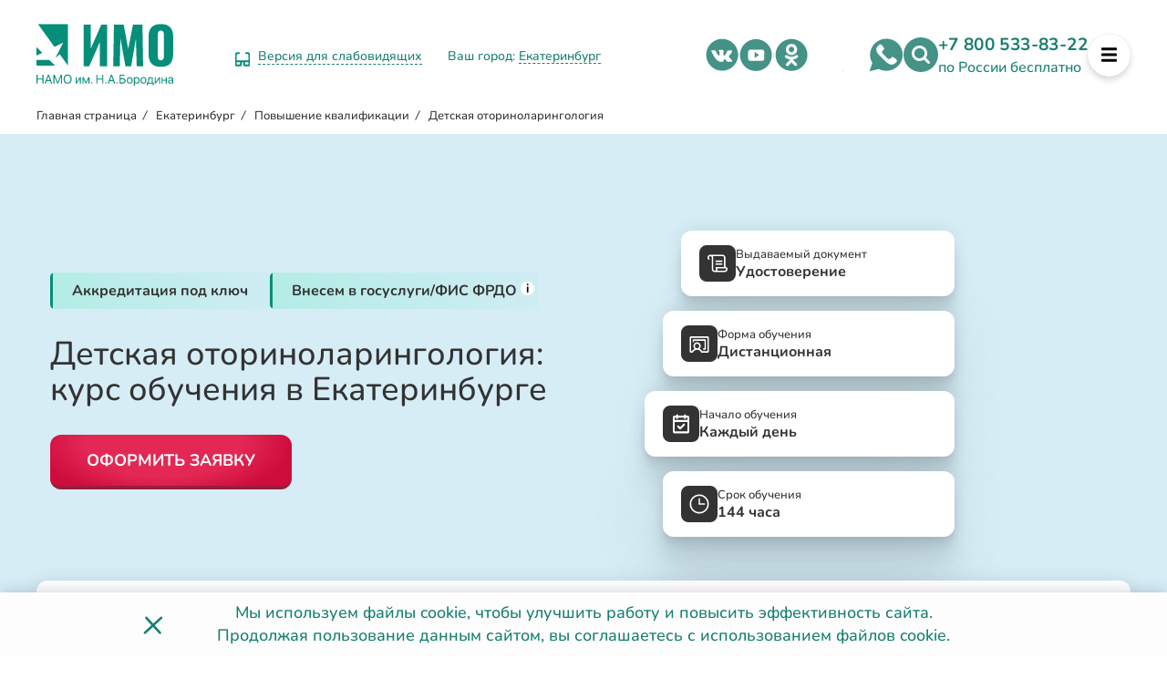

--- FILE ---
content_type: text/css
request_url: https://institut-medicina.ru/bitrix/cache/css/s3/medicina/default_8882d12593c8a36fccde78a26d060787/default_8882d12593c8a36fccde78a26d060787_v1.css?17688071526721
body_size: 1728
content:


/* Start:/local/components/ttm.adv/advertising.banner/templates/main_slider/style.css?17528451996507*/
.keyframe__wrap {
    padding: 30px 0 0;
    background: #fff;
}
.keyframe.slick-slider .slick-list {
    border-radius: 20px;
}
.keyframe:not(.slick-initialized){
    display: block;
    height: 56px;
    /* height: 112px; */
    width: 100%;
    background: #f2f2f2;
    border-radius: 20px;
    overflow: hidden;
}
.colsidebar .keyframe:not(.slick-initialized){
    height: unset;
    /* min-height: 112px; */
    min-height: 56px;
}
.keyframe-item__body {
    text-align: center;
    position: relative;
    display: -webkit-box;
    display: -ms-flexbox;
    display: flex;
    -webkit-box-orient: vertical;
    -webkit-box-direction: normal;
        -ms-flex-direction: column;
            flex-direction: column;
    -webkit-box-pack: center;
        -ms-flex-pack: center;
            justify-content: center;
    -webkit-box-align: center;
        -ms-flex-align: center;
            align-items: center;
}

/*во всю ширину*/
.keyframe__wrap.full {
    padding: 0;
}
.keyframe__wrap.full > .keyframe.slick-slider .slick-list {
    border-radius: 0px;
}
.keyframe__wrap.full > .keyframe:not(.slick-initialized){
    border-radius: 0px;
}
/*стрелки*/
.keyframe__wrap.full .slick-prev {
    left: 15px;
}
.keyframe__wrap.full .slick-next {
    right: 15px;
}
@media (max-width:992px) {
    .keyframe:not(.slick-initialized){
        height: 480px;
    }
    .keyframe__wrap.full > .keyframe:not(.slick-initialized) {
        border-radius: 0px;
        /* height: 61px; */
        /* height: 92px; */
        height: 56px;
        overflow: hidden;
    }
}
@media (min-width:993px) {
    /* .news-asside .wrapCalcAndSeoPic .keyframe__wrap { */
    .wrapCalcAndSeoPic .keyframe__wrap {
        position: -webkit-sticky;
        position: sticky;
        top: 440px;
        z-index: 4;
        display: block;
        width: 100%;
        margin-bottom: 20px;
        background: #ffffff;
        padding: 0px;
        text-align: center;
        margin-top: 0px;
        z-index: 0;
    }
}
/*шилдики*/
.keyframe-item__shild {
    position: absolute;
    top: 15px;
    right: 15px;
    opacity: 1;
}

.keyframe-item__shild.y-bottom {
    top: unset;
    bottom: 15px;
}
.keyframe-item__shild.x-left {
    right: unset;
    left: 15px;
}


button.keyframe-item__button {
    background: #fff;
    border-radius: 5px;
    padding: 4px 8px;
    font-size: 12px;
    font-weight: 500;
    line-height: 12px;
    border: 1px solid #fff;
    cursor: pointer;
}

.preheader-banner__btn {
    cursor: pointer;
}

/*poppers*/
.popover{position:absolute;top:0;left:0;z-index:1060;display:block;max-width:276px;font-family:-apple-system,BlinkMacSystemFont,"Segoe UI",Roboto,"Helvetica Neue",Arial,sans-serif,"Apple Color Emoji","Segoe UI Emoji","Segoe UI Symbol";font-style:normal;font-weight:400;line-height:1.5;text-align:left;text-align:start;text-decoration:none;text-shadow:none;text-transform:none;letter-spacing:normal;word-break:normal;word-spacing:normal;white-space:normal;line-break:auto;font-size:.875rem;word-wrap:break-word;background-color:#fff;background-clip:padding-box;border:1px solid rgba(0,0,0,.2);border-radius:.3rem}
.popover .arrow{position:absolute;display:block;width:1rem;height:.5rem;margin:0 .3rem}
.popover .arrow::after,.popover .arrow::before{position:absolute;display:block;content:"";border-color:transparent;border-style:solid}

.bs-popover-auto[x-placement^=top],
.bs-popover-top{margin-bottom:.5rem}

.bs-popover-auto[x-placement^=top] .arrow,
.bs-popover-top .arrow{bottom:calc((.5rem + 1px) * -1)}

.bs-popover-auto[x-placement^=top] .arrow::after,
.bs-popover-auto[x-placement^=top] .arrow::before,
.bs-popover-top .arrow::after,
.bs-popover-top .arrow::before{border-width:.5rem .5rem 0}

.bs-popover-auto[x-placement^=top] .arrow::before,
.bs-popover-top .arrow::before{bottom:0;border-top-color:rgba(0,0,0,.25)}

.bs-popover-auto[x-placement^=top] .arrow::after,
.bs-popover-top .arrow::after{bottom:1px;border-top-color:#fff}

.bs-popover-auto[x-placement^=right],
.bs-popover-right{margin-left:.5rem}

.bs-popover-auto[x-placement^=right] .arrow,
.bs-popover-right .arrow{left:calc((.5rem + 1px) * -1);width:.5rem;height:1rem;margin:.3rem 0}

.bs-popover-auto[x-placement^=right] .arrow::after,
.bs-popover-auto[x-placement^=right] .arrow::before,

.bs-popover-right .arrow::after,
.bs-popover-right .arrow::before{border-width:.5rem .5rem .5rem 0}

.bs-popover-auto[x-placement^=right] .arrow::before,
.bs-popover-right .arrow::before{left:0;border-right-color:rgba(0,0,0,.25)}

.bs-popover-auto[x-placement^=right] .arrow::after,
.bs-popover-right .arrow::after{left:1px;border-right-color:#fff}

.bs-popover-auto[x-placement^=bottom],
.bs-popover-bottom{margin-top:.5rem}

.bs-popover-auto[x-placement^=bottom] .arrow,
.bs-popover-bottom .arrow{top:calc((.5rem + 1px) * -1)}

.bs-popover-auto[x-placement^=bottom] .arrow::after,
.bs-popover-auto[x-placement^=bottom] .arrow::before,
.bs-popover-bottom .arrow::after,
.bs-popover-bottom .arrow::before{border-width:0 .5rem .5rem .5rem}

.bs-popover-auto[x-placement^=bottom] .arrow::before,
.bs-popover-bottom .arrow::before{top:0;border-bottom-color:rgba(0,0,0,.25)}

.bs-popover-auto[x-placement^=bottom] .arrow::after,
.bs-popover-bottom .arrow::after{top:1px;border-bottom-color:#fff}

.bs-popover-auto[x-placement^=bottom] .popover-header::before,
.bs-popover-bottom .popover-header::before{position:absolute;top:0;left:50%;display:block;width:1rem;margin-left:-.5rem;content:"";border-bottom:1px solid #f7f7f7}

.bs-popover-auto[x-placement^=left],
.bs-popover-left{margin-right:.5rem}

.bs-popover-auto[x-placement^=left] .arrow,
.bs-popover-left .arrow{right:calc((.5rem + 1px) * -1);width:.5rem;height:1rem;margin:.3rem 0}

.bs-popover-auto[x-placement^=left] .arrow::after,
.bs-popover-auto[x-placement^=left] .arrow::before,
.bs-popover-left .arrow::after,
.bs-popover-left .arrow::before{border-width:.5rem 0 .5rem .5rem}

.bs-popover-auto[x-placement^=left] .arrow::before,
.bs-popover-left .arrow::before{right:0;border-left-color:rgba(0,0,0,.25)}

.bs-popover-auto[x-placement^=left] .arrow::after,
.bs-popover-left .arrow::after{right:1px;border-left-color:#fff}

.popover-header{padding:.5rem .75rem;margin-bottom:0;font-size:1rem;color:inherit;background-color:#f7f7f7;border-bottom:1px solid #ebebeb;border-top-left-radius:calc(.3rem - 1px);border-top-right-radius:calc(.3rem - 1px)}
.popover-header:empty{display:none}
.popover-body{padding:.5rem .75rem;color:#212529}
/* End */
/* /local/components/ttm.adv/advertising.banner/templates/main_slider/style.css?17528451996507 */


--- FILE ---
content_type: image/svg+xml
request_url: https://institut-medicina.ru/local/templates/medicina/assets/img/social/sprite_light_green_new.svg
body_size: 6598
content:
<svg width="185.7" height="38" version="1.1" viewBox="0 0 49.133 10.054" xmlns="http://www.w3.org/2000/svg">
<defs>
<clipPath id="a">
<path d="m47.683 37.985c-1.316-2.487-6.169-5.331-6.169-5.331-1.098-0.626-2.423-0.696-3.049 0.42 0 0-1.577 1.891-1.978 2.163-1.832 1.241-3.529 1.193-5.242-0.52l-7.962-7.962c-1.713-1.713-1.761-3.41-0.52001-5.242 0.27201-0.401 2.163-1.978 2.163-1.978 1.116-0.627 1.046-1.951 0.42001-3.049 0 0-2.844-4.853-5.331-6.169-1.058-0.56-2.357-0.364-3.203 0.482l-1.758 1.758c-5.577 5.577-2.831 11.873 2.746 17.45l10.194 10.194c5.577 5.577 11.873 8.323 17.45 2.746l1.758-1.758c0.84599-0.848 1.041-2.147 0.481-3.204z" display="none" fill="#fff"/>
<path class="powerclip" d="m-5-5h68v68h-68zm52.683 42.985c-1.316-2.487-6.169-5.331-6.169-5.331-1.098-0.626-2.423-0.696-3.049 0.42 0 0-1.577 1.891-1.978 2.163-1.832 1.241-3.529 1.193-5.242-0.52l-7.962-7.962c-1.713-1.713-1.761-3.41-0.52001-5.242 0.27201-0.401 2.163-1.978 2.163-1.978 1.116-0.627 1.046-1.951 0.42001-3.049 0 0-2.844-4.853-5.331-6.169-1.058-0.56-2.357-0.364-3.203 0.482l-1.758 1.758c-5.577 5.577-2.831 11.873 2.746 17.45l10.194 10.194c5.577 5.577 11.873 8.323 17.45 2.746l1.758-1.758c0.84599-0.848 1.041-2.147 0.481-3.204z" fill="#fff"/>
</clipPath>
</defs>
<g fill="#A7F3E8">
<path d="m9.6762 5.0649c0 2.5572-2.073 4.6302-4.6302 4.6302s-4.6302-2.073-4.6302-4.6302 2.073-4.6302 4.6302-4.6302 4.6302 2.073 4.6302 4.6302zm-4.4417 2.0308h-0.36343s-0.80185 0.04829-1.508-0.68686c-0.77007-0.80187-1.4502-2.393-1.4502-2.393s-0.03921-0.10432 0.0034-0.15476c0.04787-0.05673 0.17828-0.06035 0.17828-0.06035l0.8687-0.0057s0.08189 0.0137 0.14049 0.0567c0.04829 0.03548 0.07535 0.10186 0.07535 0.10186s0.14039 0.35507 0.32636 0.6763c0.3629 0.62712 0.53194 0.7643 0.65516 0.69712 0.17952-0.09797 0.12573-0.88654 0.12573-0.88654s0.0033-0.28625-0.09038-0.41368c-0.07255-0.0988-0.20942-0.12761-0.26982-0.1357-0.04887-0.0065 0.03135-0.12002 0.13536-0.17092 0.15632-0.0766 0.43241-0.08099 0.75861-0.0776 0.25413 0.0026 0.32726 0.01842 0.42664 0.04244 0.23053 0.05567 0.22336 0.23405 0.20783 0.61891-0.0046 0.11501-0.01 0.24844-0.01 0.40256 0 0.03469-1e-3 0.07162-2e-3 0.10967-0.0054 0.19712-0.01156 0.42278 0.11816 0.50665 0.06654 0.04292 0.22929 0.0064 0.63638-0.68482 0.19296-0.32761 0.33766-0.71281 0.33766-0.71281s0.03162-0.06866 0.08072-0.09813c0.05027-0.03003 0.11803-0.0208 0.11803-0.0208l0.91419-0.0057s0.27469-0.03276 0.31917 0.0912c0.04665 0.13018-0.10268 0.43408-0.47617 0.93186-0.35467 0.47273-0.52702 0.64648-0.51083 0.80039 0.01183 0.11218 0.12385 0.21384 0.33851 0.41307 0.44998 0.4177 0.56991 0.63701 0.59844 0.68913 0.0023 0.0042 4e-3 0.0074 0.0052 0.0094 0.20141 0.33396-0.22333 0.3601-0.22333 0.3601l-0.81193 0.01132s-0.17449 0.03458-0.4041-0.12316c-0.12009-0.08242-0.23749-0.21698-0.34936-0.34523-0.171-0.19603-0.32904-0.37722-0.46389-0.33446-0.22632 0.07181-0.21923 0.55944-0.21923 0.55944s0.0017 0.10417-0.04993 0.15962c-0.05604 0.06043-0.16582 0.07247-0.16582 0.07247z" clip-rule="evenodd" fill-rule="evenodd"/>
<path d="m19.22 5.1405c0 2.5572-2.073 4.6302-4.6302 4.6302s-4.6302-2.073-4.6302-4.6302 2.073-4.6302 4.6302-4.6302 4.6302 2.073 4.6302 4.6302zm-2.9096-1.5963c0.38796 0 0.70239 0.31462 0.70239 0.70276h-5.3e-5v1.8845c0 0.38809-0.31438 0.70276-0.70239 0.70276h-3.2953c-0.3878 0-0.70224-0.31459-0.70224-0.70276v-1.8845c0-0.38806 0.31439-0.70276 0.70224-0.70276zm-2.1178 0.67v1.77l1.3423-0.88495z" clip-rule="evenodd" fill-rule="evenodd"/>
<path d="m24.384 4.31c0.44214-0.0016 0.79428-0.35679 0.79266-0.79986-0.0016-0.44326-0.35449-0.79596-0.79682-0.79635-0.44601-4.73e-4 -0.80222 0.35876-0.7988 0.806 0.0033 0.44148 0.35941 0.79182 0.80296 0.7902z"/>
<path d="m24.379 0.47247c-2.5572 0-4.6302 2.0731-4.6302 4.6302s2.073 4.6302 4.6302 4.6302 4.6302-2.0731 4.6302-4.6302-2.073-4.6302-4.6302-4.6302zm0.0066 1.4081c0.90189 0.0025 1.6258 0.74017 1.6211 1.652-0.0046 0.8908-0.74025 1.6128-1.6406 1.6098-0.89117-3e-3 -1.6221-0.74189-1.6168-1.6345 5e-3 -0.90235 0.73628-1.6297 1.6363-1.6273zm1.8267 3.9026c-0.19942 0.20471-0.43947 0.35288-0.70607 0.45625-0.25199 0.09766-0.52816 0.14682-0.80156 0.1796 0.04141 0.04493 0.06083 0.06699 0.0866 0.09276 0.37097 0.37296 0.74377 0.74404 1.1135 1.1181 0.126 0.1275 0.15224 0.28551 0.08289 0.4336-0.0757 0.162-0.24556 0.26847-0.41219 0.25702-0.10554-0.0073-0.18788-0.05969-0.26091-0.1333-0.28006-0.28176-0.56539-0.55846-0.83955-0.84553-0.08006-0.08356-0.11832-0.06763-0.18891 0.0049-0.28165 0.29006-0.56793 0.57552-0.85585 0.85945-0.1293 0.1275-0.28316 0.15063-0.43323 0.07768-0.15944-0.07713-0.2608-0.23998-0.25302-0.40378 0.0055-0.11046 0.05987-0.19516 0.13584-0.27075 0.36729-0.36653 0.73345-0.73419 1.0997-1.1016 0.02437-0.02434 0.04691-0.05022 0.08223-0.08811-0.49953-0.0522-0.95001-0.17515-1.3357-0.4767-0.04794-0.03752-0.09729-0.07371-0.14086-0.11578-0.16894-0.16208-0.18587-0.34785-0.05239-0.53904 0.11433-0.1637 0.30607-0.20746 0.50549-0.1134 0.03866 0.0181 0.07543 0.04101 0.11068 0.06527 0.71866 0.49387 1.706 0.50742 2.4275 0.02207 0.07144-0.05456 0.14788-0.09946 0.23646-0.1221 0.17203-0.04434 0.33271 0.01905 0.42497 0.16968 0.10565 0.17214 0.1044 0.33999-0.02567 0.47368z"/>
<path d="m34.112 9.7329c2.5572 0 4.6302-2.073 4.6302-4.6302s-2.073-4.6302-4.6302-4.6302-4.6302 2.073-4.6302 4.6302 2.073 4.6302 4.6302 4.6302zm1.7432-6.8529c0.06273-0.02545 0.13089-0.03256 0.19714-0.02067 0.06636 0.01201 0.1283 0.0425 0.17934 0.08837 0.01389 0.01253 0.0268 0.02597 0.03876 0.04031 0.0086 0.01047 0.01672 0.02132 0.02429 0.03269 0.02008 0.03036 0.03604 0.06369 0.04728 0.0991 0.02117 0.06678 0.02466 0.13835 0.01 0.20696l-1.85e-4 0.0012-0.87294 3.9867c-0.01442 0.06562-0.04498 0.12634-0.0885 0.17595-0.0436 0.04974-0.09882 0.08657-0.16013 0.1071-0.06138 0.02066-0.12682 0.02416-0.18986 0.01035-0.03273-0.0073-0.06427-0.019-0.09385-0.03503-0.0272-0.01471-0.05271-0.03294-0.07596-0.05437l-0.91358-0.84066-0.6006 0.62812c-0.05154 0.05466-0.11745 0.092-0.18934 0.10737-0.07215 0.01551-0.14708 0.0083-0.21524-0.02093-0.06821-0.02908-0.12652-0.07882-0.16769-0.14277-0.02453-0.0381-0.04231-0.08035-0.05257-0.12454-7e-3 -0.02985-0.01058-0.06059-0.01066-0.09157v-1.4218l-1.0882-0.22855c-0.35779-0.07673-0.41264-0.5997-0.06375-0.74271zm-2.7629 3.0023v1.1507l1e-3 -1e-3 0.58428-0.61108zm0.98039 0.3846 0.0076 0.0075 1.036 0.95306 0.8413-3.8397-2.7536 2.08 0.86191 0.79312zm-2.367-1.265 6.45e-4 7.67e-4 1.1573 0.24299 2.0876-1.5769z" clip-rule="evenodd" fill-rule="evenodd" filter="url(#filter877)" opacity=".998"/>
<g transform="matrix(.16615 0 0 .16353 39.266 .39057)">
<path d="m0 58 4.988-14.963c-2.531-4.257-3.988-9.225-3.988-14.537 0-15.74 12.76-28.5 28.5-28.5s28.5 12.76 28.5 28.5-12.76 28.5-28.5 28.5c-4.789 0-9.299-1.187-13.26-3.273z" clip-path="url(#a)" fill="#A7F3E8"/>
</g>
</g>
</svg>


--- FILE ---
content_type: application/javascript
request_url: https://institut-medicina.ru/bitrix/cache/js/s3/medicina/page_d9b9c9ec948da24af83be1011b5ec231/page_d9b9c9ec948da24af83be1011b5ec231_v1.js?17688071539852
body_size: 3072
content:

; /* Start:"a:4:{s:4:"full";s:68:"/local/templates/medicina/vendor/docs3d/docs3d.min.js?16775688982937";s:6:"source";s:53:"/local/templates/medicina/vendor/docs3d/docs3d.min.js";s:3:"min";s:0:"";s:3:"map";s:0:"";}"*/
!function(t){var i={start:!0,lazy:!1},e={right:document.getElementsByClassName("book3d-item"),si:"",z:1},s={init:function(o){if(void 0===o.start&&(o.start=i.start),void 0===o.lazy&&(o.lazy=i.lazy),i=o,e.right.length>0)for(let a of(e.si=e.right.length,indexPages=0,e.right))indexPages++,a.setAttribute("data-page",indexPages);return this.each(function(){t(document).on("click.docs3d",".book3d-navs__next",s.next),t(document).on("click.docs3d",".book3d-navs__prev",s.prev),o.start&&(e.wrapper=document.querySelectorAll(".book3d")[0],window.addEventListener("scroll",function(){s.isVisible(e.wrapper)}))})},prev:function(){var t=this;if(!t.classList.contains("load")){if(t.classList.add("load"),e.si!=e.right.length){if(e.si<e.right.length)e.si++;else{e.si=1;for(var i=e.right.length-1;i>0;i--)e.right[i].classList.add("flip"),e.right[i].style.zIndex=e.right.length+1-i}e.right[e.si-1].className="book3d-item",setTimeout(function(){e.right[e.si-1].style.zIndex="auto"},350)}setTimeout(function(){t.classList.remove("load")},500)}},next:function(){var s=this;if(!s.classList.contains("load")){if(s.classList.add("load"),e.si>0){if(e.si>=1)e.si--;else{function o(t){setTimeout(function(){e.right[t].style.zIndex="auto"},300)}e.si=e.right.length-1;for(var a=0;a<e.right.length;a++)e.right[a].className="book3d-item",o(a),e.z=1}i.lazy&&void 0!=e.right[e.si]&&(nextPageFront=t(".book3d-item[data-page="+(indexNextPage=e.si)+"] .book3d-item__back"),nextPageBack=t(".book3d-item[data-page="+indexNextPage+"] .book3d-item__front"),void 0!==nextPageFront.attr("style")||(nextPageFront.attr("style","background-image:url("+nextPageFront.data("src")+")"),nextPageBack.attr("style","background-image:url("+nextPageBack.data("src")+")"))),e.right[e.si].classList.add("flip"),e.z++,e.right[e.si].style.zIndex=e.z}setTimeout(function(){s.classList.remove("load")},500)}},isVisible:function(e){var s={top:window.pageYOffset+e.getBoundingClientRect().top,left:window.pageXOffset+e.getBoundingClientRect().left,right:window.pageXOffset+e.getBoundingClientRect().right,bottom:window.pageYOffset+e.getBoundingClientRect().bottom},o={top:window.pageYOffset,left:window.pageXOffset,right:window.pageXOffset+document.documentElement.clientWidth,bottom:window.pageYOffset+document.documentElement.clientHeight};if(s.bottom>o.top&&s.top<o.bottom&&s.right>o.left&&s.left<o.right&&!e.classList.contains("showed")){if(e.classList.add("showed"),i.lazy){let a=t(".book3d-item:last-child .book3d-item__front"),l=t(".book3d-item:last-child .book3d-item__back");a.attr("style","background-image:url("+a.data("src")+")"),l.attr("style","background-image:url("+l.data("src")+")")}setTimeout(()=>{t(".book3d-navs__next").trigger("click")},300)}}};t.fn.docs3d=function(i){return s[i]?s[i].apply(this,Array.prototype.slice.call(arguments,1)):"object"!=typeof i&&i?void t.error("Метод с именем "+i+" не существует"):s.init.apply(this,arguments)}}(jQuery);
/* End */
;
; /* Start:"a:4:{s:4:"full";s:66:"/local/components/rostbk/search.title/script.min.js?15620614486313";s:6:"source";s:47:"/local/components/rostbk/search.title/script.js";s:3:"min";s:0:"";s:3:"map";s:0:"";}"*/
function JCTitleSearch(t){var e=this;this.arParams={AJAX_PAGE:t.AJAX_PAGE,CONTAINER_ID:t.CONTAINER_ID,INPUT_ID:t.INPUT_ID,MIN_QUERY_LEN:parseInt(t.MIN_QUERY_LEN)};if(t.WAIT_IMAGE)this.arParams.WAIT_IMAGE=t.WAIT_IMAGE;if(t.MIN_QUERY_LEN<=0)t.MIN_QUERY_LEN=1;this.cache=[];this.cache_key=null;this.startText="";this.running=false;this.currentRow=-1;this.RESULT=null;this.CONTAINER=null;this.INPUT=null;this.WAIT=null;this.ShowResult=function(t){if(BX.type.isString(t)){e.RESULT.innerHTML=t}e.RESULT.style.display=e.RESULT.innerHTML!==""?"block":"none";var s=e.adjustResultNode();var i;var n;var r=BX.findChild(e.RESULT,{tag:"table",class:"title-search-result"},true);if(r){n=BX.findChild(r,{tag:"th"},true)}if(n){var l=BX.pos(r);l.width=l.right-l.left;var a=BX.pos(n);a.width=a.right-a.left;n.style.width=a.width+"px";e.RESULT.style.width=s.width+a.width+"px";e.RESULT.style.left=s.left-a.width-1+"px";if(l.width-a.width>s.width)e.RESULT.style.width=s.width+a.width-1+"px";l=BX.pos(r);i=BX.pos(e.RESULT);if(i.right>l.right){e.RESULT.style.width=l.right-l.left+"px"}}var o;if(r)o=BX.findChild(e.RESULT,{class:"title-search-fader"},true);if(o&&n){i=BX.pos(e.RESULT);o.style.left=i.right-i.left-18+"px";o.style.width=18+"px";o.style.top=0+"px";o.style.height=i.bottom-i.top+"px";o.style.display="block"}};this.onKeyPress=function(t){var s=BX.findChild(e.RESULT,{tag:"table",class:"title-search-result"},true);if(!s)return false;var i;var n=s.rows.length;switch(t){case 27:e.RESULT.style.display="none";e.currentRow=-1;e.UnSelectAll();return true;case 40:if(e.RESULT.style.display=="none")e.RESULT.style.display="block";var r=-1;for(i=0;i<n;i++){if(!BX.findChild(s.rows[i],{class:"title-search-separator"},true)){if(r==-1)r=i;if(e.currentRow<i){e.currentRow=i;break}else if(s.rows[i].className=="title-search-selected"){s.rows[i].className=""}}}if(i==n&&e.currentRow!=i)e.currentRow=r;s.rows[e.currentRow].className="title-search-selected";return true;case 38:if(e.RESULT.style.display=="none")e.RESULT.style.display="block";var l=-1;for(i=n-1;i>=0;i--){if(!BX.findChild(s.rows[i],{class:"title-search-separator"},true)){if(l==-1)l=i;if(e.currentRow>i){e.currentRow=i;break}else if(s.rows[i].className=="title-search-selected"){s.rows[i].className=""}}}if(i<0&&e.currentRow!=i)e.currentRow=l;s.rows[e.currentRow].className="title-search-selected";return true;case 13:if(e.RESULT.style.display=="block"){for(i=0;i<n;i++){if(e.currentRow==i){if(!BX.findChild(s.rows[i],{class:"title-search-separator"},true)){var a=BX.findChild(s.rows[i],{tag:"a"},true);if(a){window.location=a.href;return true}}}}}return false}return false};this.onTimeout=function(){e.onChange(function(){setTimeout(e.onTimeout,500)})};this.onChange=function(t){if(e.running)return;e.running=true;if(e.INPUT.value!=e.oldValue&&e.INPUT.value!=e.startText){e.oldValue=e.INPUT.value;if(e.INPUT.value.length>=e.arParams.MIN_QUERY_LEN){e.cache_key=e.arParams.INPUT_ID+"|"+e.INPUT.value;if(e.cache[e.cache_key]==null){if(e.WAIT){var s=BX.pos(e.INPUT);var i=s.bottom-s.top-2;e.WAIT.style.top=s.top+1+"px";e.WAIT.style.height=i+"px";e.WAIT.style.width=i+"px";e.WAIT.style.left=s.right-i+2+"px";e.WAIT.style.display="block"}BX.ajax.post(e.arParams.AJAX_PAGE,{ajax_call:"y",INPUT_ID:e.arParams.INPUT_ID,q:e.INPUT.value,l:e.arParams.MIN_QUERY_LEN},function(s){e.cache[e.cache_key]=s;e.ShowResult(s);e.currentRow=-1;e.EnableMouseEvents();if(e.WAIT)e.WAIT.style.display="none";if(!!t)t();e.running=false});return}else{e.ShowResult(e.cache[e.cache_key]);e.currentRow=-1;e.EnableMouseEvents()}}else{e.RESULT.style.display="none";e.currentRow=-1;e.UnSelectAll()}}if(!!t)t();e.running=false};this.onScroll=function(){if(BX.type.isElementNode(e.RESULT)&&e.RESULT.style.display!=="none"&&e.RESULT.innerHTML!==""){e.adjustResultNode()}};this.UnSelectAll=function(){var t=BX.findChild(e.RESULT,{tag:"table",class:"title-search-result"},true);if(t){var s=t.rows.length;for(var i=0;i<s;i++)t.rows[i].className=""}};this.EnableMouseEvents=function(){var t=BX.findChild(e.RESULT,{tag:"table",class:"title-search-result"},true);if(t){var s=t.rows.length;for(var i=0;i<s;i++)if(!BX.findChild(t.rows[i],{class:"title-search-separator"},true)){t.rows[i].id="row_"+i;t.rows[i].onmouseover=function(t){if(e.currentRow!=this.id.substr(4)){e.UnSelectAll();this.className="title-search-selected";e.currentRow=this.id.substr(4)}};t.rows[i].onmouseout=function(t){this.className="";e.currentRow=-1}}}};this.onFocusLost=function(t){setTimeout(function(){e.RESULT.style.display="none"},250)};this.onFocusGain=function(){if(e.RESULT.innerHTML.length)e.ShowResult()};this.onKeyDown=function(t){if(!t)t=window.event;if(e.RESULT.style.display=="block"){if(e.onKeyPress(t.keyCode))return BX.PreventDefault(t)}};this.adjustResultNode=function(){if(!(BX.type.isElementNode(e.RESULT)&&BX.type.isElementNode(e.CONTAINER))){return{top:0,right:0,bottom:0,left:0,width:0,height:0}}var t=BX.pos(e.CONTAINER);e.RESULT.style.position="absolute";e.RESULT.style.top=t.bottom+2+"px";e.RESULT.style.left=t.left+"px";e.RESULT.style.width=t.width+"px";return t};this._onContainerLayoutChange=function(){if(BX.type.isElementNode(e.RESULT)&&e.RESULT.style.display!=="none"&&e.RESULT.innerHTML!==""){e.adjustResultNode()}};this.Init=function(){this.CONTAINER=document.getElementById(this.arParams.CONTAINER_ID);BX.addCustomEvent(this.CONTAINER,"OnNodeLayoutChange",this._onContainerLayoutChange);this.RESULT=document.body.appendChild(document.createElement("DIV"));this.RESULT.className="title-search-result";this.INPUT=document.getElementById(this.arParams.INPUT_ID);this.startText=this.oldValue=this.INPUT.value;BX.bind(this.INPUT,"focus",function(){e.onFocusGain()});BX.bind(this.INPUT,"blur",function(){e.onFocusLost()});this.INPUT.onkeydown=this.onKeyDown;if(this.arParams.WAIT_IMAGE){this.WAIT=document.body.appendChild(document.createElement("DIV"));this.WAIT.style.backgroundImage="url('"+this.arParams.WAIT_IMAGE+"')";if(!BX.browser.IsIE())this.WAIT.style.backgroundRepeat="none";this.WAIT.style.display="none";this.WAIT.style.position="absolute";this.WAIT.style.zIndex="1100"}BX.bind(this.INPUT,"bxchange",function(){e.onChange()});var t=BX.findParent(this.CONTAINER,BX.is_fixed);if(BX.type.isElementNode(t)){BX.bind(window,"scroll",BX.throttle(this.onScroll,100,this))}};BX.ready(function(){e.Init(t)})}
/* End */
;; /* /local/templates/medicina/vendor/docs3d/docs3d.min.js?16775688982937*/
; /* /local/components/rostbk/search.title/script.min.js?15620614486313*/


--- FILE ---
content_type: image/svg+xml
request_url: https://institut-medicina.ru/local/templates/medicina/assets/img/detail/arrow-right.svg
body_size: 564
content:
<svg width="134" height="27" viewBox="0 0 134 27" fill="none" xmlns="http://www.w3.org/2000/svg">
<path d="M133.465 5.32256C133.643 4.51351 133.132 3.71324 132.323 3.5351L119.138 0.632158C118.329 0.454019 117.529 0.965471 117.351 1.77452C117.173 2.58357 117.684 3.38384 118.493 3.56198L130.213 6.14237L127.632 17.8617C127.454 18.6707 127.965 19.471 128.775 19.6491C129.584 19.8273 130.384 19.3158 130.562 18.5068L133.465 5.32256ZM131.394 7.16742L132.808 6.26394L131.192 3.73609L129.779 4.63957L131.394 7.16742ZM0.174684 6.25254C39.9005 32.4285 91.3071 32.7869 131.394 7.16742L129.779 4.63957C90.6894 29.6214 40.5623 29.2719 1.82532 3.74746L0.174684 6.25254Z" fill="#058E79"/>
</svg>
